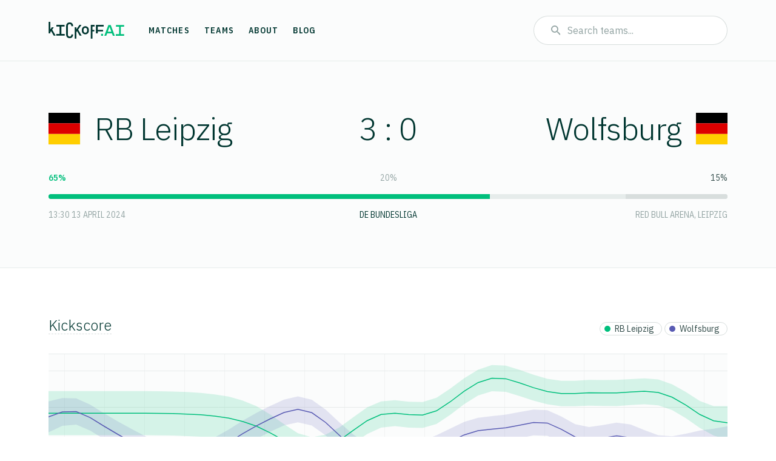

--- FILE ---
content_type: text/html; charset=utf-8
request_url: https://kickoff.ai/match/86407
body_size: 3762
content:



<!DOCTYPE html>
<html lang="en">
<head>
  <meta charset="utf-8">
  <title>Rasen Ballsport Leipzig vs VfL Wolfsburg, 13 April 2024 &ndash; Kickoff.ai: predicting football matches</title>
  <meta name="viewport" content="width=device-width, initial-scale=1.0">
  <meta name="keywords" content="">
  <meta name="description" content="">
  <meta property="og:title" content="">
  <meta property="og:type" content="website">
  <meta property="og:description" content="">
  <link rel="apple-touch-icon" sizes="180x180" href="/static/img/favicons/apple-touch-icon.png">
  <link rel="icon" type="image/png" sizes="32x32" href="/static/img/favicons/favicon-32x32.png">
  <link rel="icon" type="image/png" sizes="16x16" href="/static/img/favicons/favicon-16x16.png">
  <link rel="manifest" href="/static/img/favicons/site.webmanifest">
  <link rel="mask-icon" href="/static/img/favicons/safari-pinned-tab.svg" color="#00bf7c">
  <meta name="msapplication-TileColor" content="#ffffff">
  <meta name="theme-color" content="#ffffff">
  <link rel="stylesheet" type="text/css" href="/static/css/application.css">
  <link rel="stylesheet" type="text/css" href="/static/css/dygraph.css">
  <link href="https://fonts.googleapis.com/css?family=IBM+Plex+Sans+Condensed:300,400,600|IBM+Plex+Sans:300,400" rel="stylesheet">
  <script type="text/javascript" src="/static/js/application.js"></script>
  <script type="text/javascript" src="/static/js/dygraph.min.js"></script>
  <!-- Global site tag (gtag.js) - Google Analytics -->
  <script async src="https://www.googletagmanager.com/gtag/js?id=G-WJMXNDP2QF"></script>
  <script>
    window.dataLayer = window.dataLayer || [];
    function gtag(){dataLayer.push(arguments);}
    gtag('js', new Date());
    gtag('config', 'G-WJMXNDP2QF');
  </script>
</head>

<body class="">
  
  <!-- site-header -->
<header class="site-header">
  <div class="container-ko">
    <div class="d-flex">
      <div class="site-brand">
        <a class="logo-kickoffai" href="/"><span>Kickoff.ai</span></a>
      </div>

      <ul class="nav">
        <li class="nav-item">
          <a class="nav-link" href="/matches">Matches</a>
        </li>
        <li class="nav-item">
          <a class="nav-link" href="/teams">Teams</a>
        </li>
        <li class="nav-item">
          <a class="nav-link" href="/about">About</a>
        </li>
        <li class="nav-item">
          <a class="nav-link" href="https://blog.kickoff.ai">Blog</a>
        </li>
      </ul>
    </div>

    <div class="d-flex">
      <form action="/search-team" method="post">
        <div class="input-group">
          <div class="input-group-prepend">
            <span class="input-group-text"><img src="/static/img/icon-search.svg"></span>
          </div>
          <input type="text" class="form-control" placeholder="Search teams..." aria-label="" aria-describedby="" style="border-left: none;"
              name="query" value="">
        </div>
      </form>

      <div class="dropdown">
        <button class="site-header-toggler" type="button" id="" data-toggle="dropdown" aria-haspopup="true" aria-expanded="false">
          <span class="site-header-toggler-icon">
            <img src="/static/img/icon-menu.svg" alt="Menu">
          </span>
        </button>
        <div class="dropdown-menu dropdown-menu-right" aria-labelledby="">
          <a class="dropdown-item" href="/matches#">Matches</a>
          <a class="dropdown-item" href="/teams">Teams</a>
          <a class="dropdown-item" href="/about">About</a>
          <a class="dropdown-item" href="https://blog.kickoff.ai">Blog</a>
        </div>
      </div>
    </div>

  </div>
</header>
<!-- /site-header -->

  <!-- masthead -->
  <div class="masthead">
    <div class="container-ko">
      <div class="team-home">
        <h1><a href="/team/646">
          <span class="flag-icon flag-icon-de"></span>RB Leipzig
        </a></h1>
      </div>

      <div class="result">
          <h1>3 : 0</h1>
        </div>

      <div class="team-away">
        <h1><a href="/team/848">
          Wolfsburg<span class="flag-icon flag-icon-de"></span>
        </a></h1>
      </div>
    </div>

    <div class="container-ko">
      <!-- prediction: fixture -->
      <div class="prediction prediction-fixture">
        <div class="prediction-details">
          
  
  <div class="prediction-percentages">
      <span class="prediction-win-home text-scale-100">65%</span>
        <span class="prediction-draw text-muted">20%</span>
        <span class="prediction-win-away">15%</span>
  </div>

  <div class="progress bg-gray-400">
    <div class="progress-bar bg-scale-100" role="progressbar" style="width: 65%"
          aria-valuenow="65" aria-valuemin="0" aria-valuemax="100"
          data-toggle="tooltip" data-html="true" data-placement="top"
          title="We predicted 65%.<br>We aced it!"></div>
    <div class="progress-bar bg-gray-300" role="progressbar" style="width: 20%"
          aria-valuenow="20" aria-valuemin="0" aria-valuemax="100"></div>
    <div class="progress-bar bg-gray-400" role="progressbar" style="width: 15%"
          aria-valuenow="15" aria-valuemin="0" aria-valuemax="100"></div>
  </div>

          <div class="match-details">
            <div class="match-time">
              13:30 13 April 2024
            </div> 
            <div class="match-competition">
              <a href="/matches/31">DE Bundesliga</a>
            </div>
            <div class="match-location">
              Red Bull Arena, Leipzig
            </div>
          </div>
        </div>
      </div>
      <!-- /prediction: fixture -->
    </div>
  </div>
  <!-- /masthead -->

  
    
    <!-- team strength -->
    <div class="team-strength section">
      <div class="container-ko">
        <div class="section-header">
          <h3 class="abbr" data-toggle="tooltip" data-placement="top" data-html="true" title="The <em>Kickscore</em> is a measure of team strength">Kickscore</h3>
          <div class="legend-container">
            <div class="legend">
              <div class="dot dot-scale-100"></div>
              <span>RB Leipzig</span>
            </div>
            <div class="legend">
              <div class="dot dot-scale-200"></div>
              <span>Wolfsburg</span>
            </div>
          </div>
        </div>
      </div>

      
  <div class="container-ko">
    <div id="team-strength-graph" class="team-strength-graph">
    </div>
  </div>
  <script type="text/javascript">
    data = [
[new Date(1218109076000.0), [0.369, 0.121], [0.349, 0.085]],
[new Date(1229050137000.0), [0.369, 0.121], [0.376, 0.076]],
[new Date(1239991199000.0), [0.369, 0.121], [0.378, 0.072]],
[new Date(1250932260000.0), [0.369, 0.121], [0.345, 0.071]],
[new Date(1261873321000.0), [0.369, 0.121], [0.298, 0.071]],
[new Date(1272814382000.0), [0.369, 0.121], [0.253, 0.071]],
[new Date(1283755443000.0), [0.369, 0.121], [0.210, 0.072]],
[new Date(1294696505000.0), [0.369, 0.121], [0.171, 0.071]],
[new Date(1305637566000.0), [0.368, 0.121], [0.142, 0.071]],
[new Date(1316578627000.0), [0.367, 0.121], [0.125, 0.071]],
[new Date(1327519688000.0), [0.364, 0.121], [0.123, 0.071]],
[new Date(1338460750000.0), [0.360, 0.120], [0.137, 0.072]],
[new Date(1349401811000.0), [0.353, 0.119], [0.165, 0.071]],
[new Date(1360342872000.0), [0.342, 0.118], [0.208, 0.071]],
[new Date(1371283933000.0), [0.324, 0.115], [0.256, 0.071]],
[new Date(1382224994000.0), [0.298, 0.110], [0.299, 0.071]],
[new Date(1393166056000.0), [0.261, 0.101], [0.338, 0.071]],
[new Date(1404107117000.0), [0.219, 0.090], [0.373, 0.071]],
[new Date(1415048178000.0), [0.180, 0.079], [0.390, 0.071]],
[new Date(1425989239000.0), [0.163, 0.074], [0.372, 0.071]],
[new Date(1436930301000.0), [0.179, 0.072], [0.318, 0.071]],
[new Date(1447871362000.0), [0.220, 0.071], [0.247, 0.071]],
[new Date(1458812423000.0), [0.275, 0.072], [0.179, 0.072]],
[new Date(1469753484000.0), [0.328, 0.073], [0.132, 0.072]],
[new Date(1480694545000.0), [0.362, 0.072], [0.109, 0.071]],
[new Date(1491635607000.0), [0.369, 0.071], [0.109, 0.071]],
[new Date(1502576668000.0), [0.361, 0.071], [0.125, 0.071]],
[new Date(1513517729000.0), [0.359, 0.071], [0.147, 0.071]],
[new Date(1524458790000.0), [0.382, 0.072], [0.176, 0.072]],
[new Date(1535399852000.0), [0.432, 0.072], [0.213, 0.072]],
[new Date(1546340913000.0), [0.490, 0.071], [0.250, 0.071]],
[new Date(1557281974000.0), [0.537, 0.071], [0.273, 0.071]],
[new Date(1568223035000.0), [0.561, 0.072], [0.281, 0.072]],
[new Date(1579164096000.0), [0.558, 0.072], [0.289, 0.072]],
[new Date(1590105158000.0), [0.535, 0.072], [0.303, 0.072]],
[new Date(1601046219000.0), [0.509, 0.071], [0.318, 0.071]],
[new Date(1611987280000.0), [0.488, 0.070], [0.315, 0.070]],
[new Date(1622928341000.0), [0.477, 0.070], [0.281, 0.070]],
[new Date(1633869403000.0), [0.477, 0.070], [0.239, 0.070]],
[new Date(1644810464000.0), [0.481, 0.071], [0.222, 0.071]],
[new Date(1655751525000.0), [0.480, 0.071], [0.233, 0.071]],
[new Date(1666692586000.0), [0.480, 0.072], [0.245, 0.072]],
[new Date(1677633648000.0), [0.485, 0.071], [0.235, 0.072]],
[new Date(1688574709000.0), [0.489, 0.071], [0.204, 0.072]],
[new Date(1699515770000.0), [0.483, 0.071], [0.177, 0.071]],
[new Date(1710456831000.0), [0.457, 0.071], [0.171, 0.071]],
[new Date(1721397892000.0), [0.413, 0.072], [0.184, 0.072]],
[new Date(1732338954000.0), [0.362, 0.074], [0.200, 0.074]],
[new Date(1743280015000.0), [0.327, 0.081], [0.204, 0.080]],
[new Date(1754221076000.0), [0.316, 0.092], [0.206, 0.091]]
];
    g = new Dygraph(
      document.getElementById("team-strength-graph"),
      data,
      {
        axes: {
          y: {
            gridLineWidth: 1,
            drawGrid: true,
            drawAxis: false,
            gridLineColor: '#E7EBEA',
          },
          x: {
            gridLineColor: '#E7EBEA',
            ticker: function(min, max, pixels, opts, dygraph, vals) {
              return Dygraph.getDateAxis(min, max, Dygraph.Granularity.ANNUAL, opts, dygraph);
            },
            drawAxis: false,
            drawGrid: true
          }
        },
        interactionModel: {
          touchstart: function(event, dygraph, context) {
            Dygraph.defaultInteractionModel.touchstart(event, dygraph, context);
            context.touchDirections = { x: false, y: false };
          }
        },
        labels: ["date", "RB Leipzig", "Wolfsburg"],
        labelsSeparateLines: true,
        errorBars: true,
        sigma: 1.0,
        strokeWidth: 1.5,
        rightGap: 0,
        colors: ['#00BF7C', '#595BB3', '#AD5390', '#C28257'],
      }
    );
  </script>

      <div class="container-ko">
        <div class="legend-container-mobile">
          <div class="legend">
            <div class="dot dot-scale-100"></div>
            <span>RB Leipzig</span>
          </div>
          <div class="legend">
            <div class="dot dot-scale-200"></div>
            <span>Wolfsburg</span>
          </div>
        </div>
      </div>
    </div>
    <!-- /team strength -->
  

  <!-- lineups -->
  <div class="section">
    <div class="container-ko">
      

      
    </div>
  </div>
  <!-- /lineups -->

  <!-- site-footer -->
<footer class="site-footer clearfix">
  <div class="container-ko">
    <div class="col-hlf-ko section-newsletter">
      <h6 class="mb-4">Stay tuned by email</h6>

      <form
        action="https://playfulai.mailcoach.app/subscribe/9da9223a-224d-47e8-b676-91a5fc06f176"
        method="post"
        target="_blank"
        class="input-group"
      >
        <input type="email" name="email" placeholder="Your e-mail address" class="form-control" />
        <input type="hidden" name="tags" value="kickoffai_sub" />

        <div class="input-group-append">
          <button class="btn btn-secondary" type="submit" value="Subscribe">
            <img src="/static/img/icon-arrow-right.svg">
          </button>
        </div>
      </form>
    </div>

    <div class="col-hlf-ko d-flex justify-content-between">
      <div class="section-connect">
        <h6 class="mb-4">Connect</h6>

        <a href="https://www.facebook.com/KickoffAI" class="btn btn-secondary btn-only-icon"><span>Facebook</span><img src="/static/img/icon-facebook.svg"></a>
        <a href="https://twitter.com/KickoffAI" class="btn btn-secondary btn-only-icon"><span>Twitter</span><img src="/static/img/icon-twitter.svg"></a>
      </div>
      <div class="text-right section-sponsored">
        <h6 class="mb-4">Sponsored by</h6>

        <a href="https://www.epfl.ch/"><img src="/static/img/logo-epfl.svg" class="logo-epfl " alt="EPFL"></a>
      </div>
    </div>

  </div>
</footer>
<!-- /site-footer -->

</body>
</html>

--- FILE ---
content_type: image/svg+xml; charset=utf-8
request_url: https://kickoff.ai/static/img/icon-facebook.svg
body_size: 312
content:
<svg width="9" height="16" viewBox="0 0 9 16" xmlns="http://www.w3.org/2000/svg">
  <path d="M5.363 15.912V8.654H7.8l.365-2.83h-2.8V4.02c0-.819.226-1.377 1.402-1.377h1.496V.11A20.297 20.297 0 0 0 6.081 0C3.92 0 2.442 1.318 2.442 3.739v2.086H0v2.83h2.442v7.257h2.921z" fill="#00BF7C" fill-rule="nonzero"/>
</svg>


--- FILE ---
content_type: image/svg+xml; charset=utf-8
request_url: https://kickoff.ai/static/img/logo-kickoffai.svg
body_size: 1502
content:
<svg width="125" height="28" viewBox="0 0 125 28" xmlns="http://www.w3.org/2000/svg">
  <g fill="none" fill-rule="evenodd">
    <path d="M8.655 22.75l-4.36-7.46-1.21 1.69v1.99H.289V.07h2.798v12.348L5.505 8.89H8.83L6.06 12.796l5.771 9.954H8.655zm12.524-2.646h5.494v2.646h-13.86v-2.646h5.544V7.756h-5.368V5.11h13.533v2.646h-5.343v12.348zm13.684 4.158c1.613 0 2.923-.983 2.923-3.578h2.822c0 4.258-2.57 6.224-5.745 6.224-3.175 0-5.746-2.218-5.746-5.544V6.496c0-3.326 2.57-5.544 5.746-5.544 3.175 0 5.745 1.966 5.745 6.224h-2.822c0-2.595-1.31-3.578-2.923-3.578S31.94 4.833 31.94 6.672v14.516c0 1.84 1.31 3.074 2.923 3.074zm16.632-1.512l-4.385-7.46-1.184 1.69v10.81h-2.798V8.89h2.798v3.528l5.09-7.308h3.326l-5.468 7.686 5.796 9.954h-3.175zm9.262-15.498c3.175 0 5.746 2.394 5.746 5.544v2.268c0 3.15-2.57 5.544-5.746 5.544-3.175 0-5.72-2.394-5.72-5.544v-2.268c0-3.15 2.545-5.544 5.72-5.544zm0 10.71c1.638 0 2.923-1.235 2.923-2.898v-2.268c0-1.663-1.285-2.898-2.923-2.898-1.613 0-2.923 1.235-2.923 2.898v2.268c0 1.663 1.31 2.898 2.923 2.898zM76.003 7.756h-3.578v5.418h3.074v2.646h-3.074v11.97h-2.797V5.11h6.375v2.646zm15.045 0h-9.879v5.418h8.87v2.646h-8.87v3.15h-2.797V5.11h12.676v2.646z" fill="#003630"/>
    <path d="M86.8 19.84h3.226v3.05H86.8v-3.05zm19.354 3.05l-1.512-4.007h-7.863l-1.487 4.007h-3.175l6.628-17.64h3.906l6.678 17.64h-3.175zm-8.367-6.653h5.847l-2.924-8.215-2.923 8.215zm21.566 4.007h5.493v2.646h-13.86v-2.646h5.544V7.896h-5.367V5.25h13.532v2.646h-5.342v12.348z" fill="#00BF7C"/>
  </g>
</svg>


--- FILE ---
content_type: image/svg+xml; charset=utf-8
request_url: https://kickoff.ai/static/img/icon-menu.svg
body_size: 281
content:
<svg width="28" height="14" viewBox="0 0 28 14" xmlns="http://www.w3.org/2000/svg">
  <g fill="#003630" fill-rule="evenodd">
    <rect x="8" y="12" width="20" height="2" rx="1"/>
    <rect y="6" width="28" height="2" rx="1"/>
    <rect width="28" height="2" rx="1"/>
  </g>
</svg>


--- FILE ---
content_type: image/svg+xml; charset=utf-8
request_url: https://kickoff.ai/static/img/icon-arrow-right.svg
body_size: 203
content:
<svg width="12" height="12" viewBox="0 0 12 12" xmlns="http://www.w3.org/2000/svg">
  <path d="M6 0L4.942 1.058 9.127 5.25H0v1.5h9.127l-4.192 4.185L6 12l6-6z" fill="#00BF7C" fill-rule="nonzero"/>
</svg>
